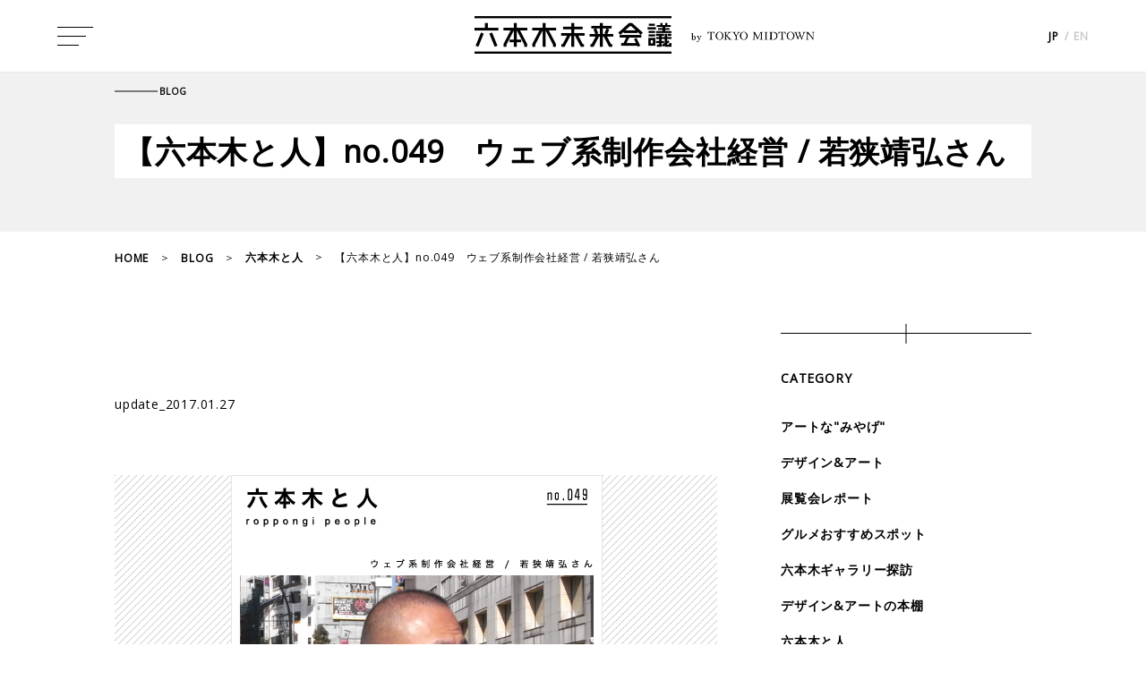

--- FILE ---
content_type: text/html
request_url: https://6mirai.tokyo-midtown.com/blog/201701/27/1650.html
body_size: 9157
content:
<!DOCTYPE html>
<html prefix="og: http://ogp.me/ns#" lang="ja">
<head>
<meta charset="utf-8">
<!-- Google Tag Manager -->
<script>(function(w,d,s,l,i){w[l]=w[l]||[];w[l].push({'gtm.start':
new Date().getTime(),event:'gtm.js'});var f=d.getElementsByTagName(s)[0],
j=d.createElement(s),dl=l!='dataLayer'?'&l='+l:'';j.async=true;j.src=
'https://www.googletagmanager.com/gtm.js?id='+i+dl;f.parentNode.insertBefore(j,f);
})(window,document,'script','dataLayer','GTM-NVR3PWH');</script>
<!-- End Google Tag Manager -->
<meta name="viewport" content="width=device-width, initial-scale=1">
<title>仕事場も自宅も六本木、酸いも甘いも知り尽くした、若狭靖弘さんが語る六本木のおすすめスポットとは？｜六本木未来会議 -デザインとアートと人をつなぐ街に-</title>



<meta name="description" content="仕事場も自宅も六本木、酸いも甘いも知り尽くした、若狭靖弘さんが語る六本木のおすすめスポットとは？｜六本木で働く・住む人に、街についてのインタビューをして、リレーでつなげる当企画。今回登場してくれた若狭靖弘さんは、仕事場も自宅も六本木、まさに酸いも甘いも知り尽くした、この街の達人。「まだ六本木歴は7〜8年です」と謙遜しつつ、たくさんのおすすめを教えてくれました。">

<meta name="Keywords" content="東京ミッドタウン,六本木,デザイン,アート,インタビュー,クリエイター,イベント,展覧会,美術館,六本木アートナイト,AXIS,新国立美術館,サントリー美術館,六本木ヒルズ,森アート美術館,富士フイルムスクエア,デザインハブ" />
<meta http-equiv="X-UA-Compatible" content="IE=edge">
<meta property="og:locale" content="ja_JP">
<meta property="og:title" content="仕事場も自宅も六本木、酸いも甘いも知り尽くした、若狭靖弘さんが語る六本木のおすすめスポットとは？｜六本木未来会議 -デザインとアートと人をつなぐ街に-">
<meta property="og:type" content="article">
<meta property="og:url" content="https://6mirai.tokyo-midtown.com/blog/201701/27/1650.html" >


<meta property="og:image" content="/blog/images/hito_049_main.jpg">


<meta property="og:site_name" content="六本木未来会議 -デザインとアートと人をつなぐ街に-">


<meta property="og:description" content="仕事場も自宅も六本木、酸いも甘いも知り尽くした、若狭靖弘さんが語る六本木のおすすめスポットとは？｜六本木で働く・住む人に、街についてのインタビューをして、リレーでつなげる当企画。今回登場してくれた若狭靖弘さんは、仕事場も自宅も六本木、まさに酸いも甘いも知り尽くした、この街の達人。「まだ六本木歴は7〜8年です」と謙遜しつつ、たくさんのおすすめを教えてくれました。">

<meta name="twitter:card" content="summary_large_image">



<meta property="twitter:image" content="/blog/images/hito_049_main.jpg">


<link rel="canonical" href="https://6mirai.tokyo-midtown.com/blog/201701/27/1650.html" />
<link rel="alternate" hreflang="ja" href="https://6mirai.tokyo-midtown.com/">
<link rel="alternate" hreflang="en" href="https://6mirai.tokyo-midtown.com/en/">
<link rel="alternate" type="application/rss+xml" href="/rss.xml" title="RSS2.0">
<link rel="icon" type="image/x-icon" href="https://6mirai.tokyo-midtown.com/share/images/favicon.ico">
<link rel="apple-touch-icon" href="/share/images/apple-touch-icon.png">
<link rel="icon" href="/share/images/apple-touch-icon.png" sizes="192x192" type="image/png">
<link rel="icon" type="image/png" href="/share/images/android-chrome-256x256.png">
<link href="https://fonts.googleapis.com/css?family=Open+Sans" rel="stylesheet">
<link href="https://fonts.googleapis.com/css?family=Barlow+Condensed" rel="stylesheet">
<link rel="stylesheet" href="/share/css/slick-theme.css">
<link rel="stylesheet" href="/share/css/slick.css">
<link rel="stylesheet" href="/share/css/style.css">
<script src="//assets.adobedtm.com/05c035d020eb682193974a42b73368b2a72c73a8/satelliteLib-36004f7af8f2c832a420bf70e2162a1618d3749d.js"></script>

</head>

<body class="preload">
  <!-- Google Tag Manager (noscript) -->
<noscript><iframe src="https://www.googletagmanager.com/ns.html?id=GTM-NVR3PWH"
height="0" width="0" style="display:none;visibility:hidden"></iframe></noscript>
<!-- End Google Tag Manager (noscript) -->
<script type="application/ld+json">
  [
    {
      "@context": "http://schema.org",
      "@type": "NewsArticle",
      "mainEntityOfPage": {
        "@type": "WebPage",
        "@id": "https://6mirai.tokyo-midtown.com/blog/201701/27/1650.html"
      },
      "headline": "【六本木と人】no.049　ウェブ系制作会社経営 / 若狭靖弘さん",
      "image": {
        "@type": "ImageObject",
        "url": ""
        },
      "datePublished": "2017-01-27T18:06:14+09:00",
      "dateModified": "2018-12-20T15:24:26+09:00 ",
      "author": {
        "@type": "Person",
        "name": "六本木ミッドタウン"
      },
      "publisher": {
        "@type": "Organization",
        "name": "六本木ミッドタウン",
        "logo": {
          "@type": "ImageObject",
          "url": "https://6mirai.tokyo-midtown.com/share/images/logo_bk.png",
          "width": 220,
          "height": 42
        }
      },
      "description": ""
    },
    {
      "@context": "http://schema.org",
      "@type": "BreadcrumbList",
      "itemListElement": [
        {
          "@type": "ListItem",
          "position": 1,
          "item": {
            "@id": "https://6mirai.tokyo-midtown.com/",
            "name": "HOME"
          }
        }, {
          "@type": "ListItem",
          "position": 2,
          "item": {
            "@id": "https://6mirai.tokyo-midtown.com/blog/",
            "name": "BLOG"
          }
        }, {
          "@type": "ListItem",
          "position": 3,
          "item": {
            "@id": "https://6mirai.tokyo-midtown.com/blog/people/",
            "name": "六本木と人"
          }
        }, {
          "@type": "ListItem",
          "position": 4,
          "item": {
            "@id": "https://6mirai.tokyo-midtown.com/blog/201701/27/1650.html",
            "name": "【六本木と人】no.049　ウェブ系制作会社経営 / 若狭靖弘さん"
          }
        }
      ]
    }
  ]
</script>
<div class="wrap">
  <header id="top">
  <div class="menubtn">
    <div class="menubtn_inner">
      <span></span><span></span><span></span>
    </div>
  </div>
  <div class="logo">
    <a href="/">
      <span class="logo_close logo-image">
        <img class="main-logo" src="/share/images/logo_bk.png" alt="六本木未来会議"><br>
        <span class="sub"><span class="is-text zen-old-mincho-regular">by</span><img class="is-text-logo" src="/share/images/tokyomidtown-logo-bk.png" alt="TOKYO MIDTOWN"></span>
      </span>
      <span class="logo_open logo-image is-menu">
        <img class="main-logo" src="/share/images/logo_wh_sp.png" alt="六本木未来会議"><br>
        <span class="sub"><span class="is-text zen-old-mincho-regular">by</span><img class="is-text-logo" src="/share/images/tokyomidtown-logo.png" alt="TOKYO MIDTOWN"></span>
      </span>
    </a>
  </div>
  <div class="rightmenu">
    <div class="search">
  　　  <form method="get" action="https://6mirai.tokyo-midtown.com/cgi-bin/MTconblog/mt-search.cgi"><input type="search" name="search" value="" /><input type="hidden" name="IncludeBlogs" value="4,5,6,7,10" /><input type="hidden" name="blog_id" value="3" /><input type="submit" value="検索" /></form>
    </div>
    <ul class="lang">
      <li>
        <span>JP</span> / <a href="/en/">EN</a>
      </li>
    </ul>
  </div>
</header>
<nav>
  <div class="nav_inner">
    <div class="search">
  　　  <form method="get" action="https://6mirai.tokyo-midtown.com/cgi-bin/MTconblog/mt-search.cgi">
　　　　    <input type="search" name="search" value="" />
　　      <input type="hidden" name="IncludeBlogs" value="4,5,6,7,10,13" />
　　      <input type="hidden" name="blog_id" value="3" />
  　　    <input type="submit" value="検索" />
　　　　　　</form>
    </div>
    <ul class="navlist">
      <li>
        <a href="/interview/">INTERVIEW<span>インタビュー</span></a>
      </li>
      <li>
        <a href="/creator/">CREATOR<span>クリエイター</span></a>
      </li>
      <li>
        <a href="/event/">EVENT<span>イベント検索</span></a>
      </li>
      <li>
        <a href="/project/">PROJECT<span>プロジェクト</span></a>
      </li>
      <li>
        <a href="/blog/">BLOG<span>ブログ</span></a>
      </li>
      <li>
        <a href="/about/">ABOUT<span>六本木未来会議について</span></a>
      </li>
    </ul>
    <div class="menu_bnr">
      
        
          <div>
            
            <a href="/page/project07/">
              <img src="https://6mirai.tokyo-midtown.com/assets_c/2022/10/menu_bnr_univ-thumb-427x109-4104-thumb-427x109-10391.png" alt="thumbnail" />
            </a>
          </div>
        
      
        
          <div>
            
            <a href="/cgi-bin/MTconblog/mt-search.cgi?IncludeBlogs=5&tag=クリエイティブ・カウンセリングルーム&limit=9999">
              <img src="https://6mirai.tokyo-midtown.com/assets_c/2019/11/menu_bnr_ccr_1125-thumb-427x109-5763.jpg" alt="thumbnail" />
            </a>
          </div>
        
      
    </div>
    <div class="nav_link">
      <ul class="blanklist">
        <li>
          <a href="http://www.tokyo-midtown.com/jp/siteinfo/index.html" target="_blank">利用規約</a>
        </li>
        <li>
          <a href="http://www.tokyo-midtown.com/jp/info/index.html" target="_blank">お問い合わせ</a>
        </li>
      </ul>
      <ul class="iconlist">
        <li>
          <a href="https://www.facebook.com/6mirai/" target="_blank"><img src="/share/images/icon_fb.svg" alt="facebook" /></a>
        </li>
        <li>
          <a href="https://twitter.com/roppongi_6mirai" target="_blank"><img src="/share/images/icon_tw_wh.svg" alt="twitter" /></a>
        </li>
        <!-- <li>
          <a href="/form/mail-subscribe.html" target="_blank"><img src="/share/images/icon_mail_wh.png" alt="mail" /></a>
        </li> -->
      </ul>
    </div>
  </div>
</nav>
<div class="nolink">

  <section id="blog_post" class="postpage">
    <div class="post_old_ttlwrap">
      <div class="post_old_ttl">
        <span class="post_old_category">BLOG</span>
        <div class="post_old_title">
          <h1>【六本木と人】no.049　ウェブ系制作会社経営 / 若狭靖弘さん</h1>
        </div>
      </div>
    </div>
    <ul class="breadcrumb">
      <li>
        <a href="/">HOME</a>
      </li>
      <li>
        <a href="/blog/">BLOG</a>
      </li>
      
        <li>
          <a href="https://6mirai.tokyo-midtown.com/blog/people/">六本木と人</a>
        </li>
      
      <li>
        【六本木と人】no.049　ウェブ系制作会社経営 / 若狭靖弘さん
      </li>
    </ul>
    <div class="post_inner">
      <div class="post_mc">
        <div class="post_headdata">
          <div class="post_old_mv">
            
          </div>
          
          <div>
            <ul class="post_category">
              
              
            </ul>
          </div>
          <div class="blg_date">
            <span>update_2017.01.27</span>
          </div>
          
        </div>
        <div class="post_main post_br">
          <p><img src="/blog/images/hito_049_main.jpg" alt="no.049　ウェブ系制作会社経営 / 若狭靖弘さん" /></p>
<p>六本木で働く・住む人に、街についてのインタビューをして、リレーでつなげる当企画。今回登場してくれた若狭靖弘さんは、仕事場も自宅も六本木、まさに酸いも甘いも知り尽くした、この街の達人。「まだ六本木歴は7〜8年です」と謙遜しつつ、たくさんのおすすめを教えてくれました。</p>
          <p>&nbsp;</p>

<p><strong>Q 01<br />六本木といえば_________。（一言で表すと？）</strong></p>

<p>
A<br />
「地元」ですね。30代半ばで独立して、神宮前や南青山に事務所を構えたこともありましたが、職住接近を追求した結果、ここに落ち着きました。生まれ育ったわけではないけれど、今はほとんどの時間を六本木で過ごしているので、すっかり地元感覚で気楽にいられる街になりました。
</p>
<p>
六本木って、オンオフの境目がない生活をするには一番いいんです。遅い時間に、仕事相手から急に「ちょっと来て」と呼び出されても行けるし、すぐに打ち合わせを終わらせて飲みはじめることへの敷居も低い（笑）。仕事でも遊びでも、いろんな人とつながって、いつも誰かと一緒にいられる。そんな引き出しの多さが魅力ですね。
</p>



<p>&nbsp;</p>

<p><strong>Q 02<br />あなたがオススメする、六本木のベスト3は？（飲食店を含む、あらゆるお店でOK）</strong></p>

<p>
A<br />
1位　37 Steakhouse & Bar<br />
肉好きならもちろん知っている、六本木のけやき坂にある人気ステーキハウス。もう一軒の某有名店より、僕は断然こちらのほうが好きです。オススメは「熟成リブステーキ」（650g）。リーズナブルではないけれど、絶対に満足できるので、肉をしっかり食べたいときはここに行くことが多いですね。
</p>

<p>
2位　52（ゴニ）<br />
カウンタースタイルで、おいしい中華がお手軽に食べられるお店です。お気に入りは「黒酢酢豚」と、注文してから包んで焼いてくれる「餃子」。料理の味はもちろん、遅くまでやっているのもありがたいところ。最近は混んでいることが多くて、予約しないとなかなか入れないのが悩みですけど。
</p>

<p>
3位　六七（ろくなな）<br />
アパートのような建物の階段を上って、ドアを開けたらすてきな空間が。六本木交差点から少し入った路地裏にある、隠れ家的バーです。屋上の客席からは東京ミッドタウンを見上げる夜景が楽しめて、仕事の付き合いでもプライベートでも、誰もが嫌がらない、居心地のいいお店。岐阜の名物「めいほうハム」は、食べはじめたら止まりません。
</p>
<p>
番外編　一億<br />
せっかくなので、数字つながりでもう一軒（笑）。老舗の創作居酒屋「一億」は、間違いのないお店。有名な「元祖トーフステーキ」は最高だし、「マグロの生姜焼き」に「洋風ぎょうざ」「タイカレー」に「自家製プリン」、とにかく全部おいしい。たくさんのアーティストたちが集った、往年のかっこよさを今に残す雰囲気がまたいい、大好きなお店です。
</p>

<p>&nbsp;</p>
<p><img src="/blog/images/hito_049_sub1.jpg" alt="no.048　ウェブ系制作会社経営 / 若狭靖弘さん" /></p>
<p>&nbsp;</p>
<p><strong>Q 03<br />六本木にある、お気に入りの景色は？</strong></p>

<p>
A<br />
芋洗い坂にある家庭料理「まつもと」あたりの景色ですね。「まつもと」はカウンターに煮物が置いてあるような、昔ながらの居酒屋。六本木って、みんなビルとか上ばかり見て歩いている感じがするけれど、この街にも人が住み、生活があるんだよな、って思わせてくれるというか。
</p>
<p>
あとは、六本木ヒルズの裏にある「港区立さくら坂公園」。変わったすべり台がたくさんあって、昼間通りかかるとものすごい数の親子が遊んでいる。六本木の生活感。あの風景はいいなって純粋に思いますね。
</p>

<p>&nbsp;</p>

<p><strong>Q 04<br />六本木のアフター5の過ごし方は？</strong></p>

<p>
A<br />
24時間オンオフなく、夜中でも仕事をしていることがあるので......。アフター5を"仕事が終わったあと"とするなら、近所の仲間に声をかけて食事に行くことが多いですね。たとえば「肉カラ」。ちなみに「肉カラ」は、おいしい肉を食べたあとにカラオケに行くという意味です（笑）。
</p>

<p>
でも、毎日外食かというとそうでもなくて。ひとりでお店に行くのが苦手なので、冷蔵庫の残り物でちゃちゃっと自炊、というパターンも多いですね。
</p>

<p>&nbsp;</p>

<p><strong>Q 05<br />六本木ならではのリフレッシュ方法は？</strong></p>

<p>
A<br />
週2〜3回やっているテニスです。最近復帰したばかりですが、身体を動かすのは、やっぱり切り替えになります。
</p>
<p>
あとは、映画を観たりアートに触れたりする時間。PCや携帯から離れて、誰とも連絡を取らない静かな時間も大切なので。気が向いたらすぐに映画館や美術館に行ける環境は、得がたいものだと感じます。アートといえば、うちの社名にした「DADA」は、100年ほど前に動き出した芸術運動の呼称でもあります。
</p>

<p>&nbsp;</p>

<p><strong>Q 06<br />身の回りのお気に入りのデザインは？</strong></p>
<p><img src="/blog/images/hito_049_sub2.jpg" alt="no.049　ウェブ系制作会社経営 / 若狭靖弘さん" /></p>
<p>&nbsp;</p>
<p>
A<br />
インパクトある"顔"のノートは、罫線がない無地タイプの落書き帳。ページ数もめちゃめちゃ多くて、とにかく仕事のアイデアを何でも適当に書きたい、僕のような人間には最高。レポート用紙のようにバラバラにならず、100円ショップで買えるチープさも気に入っています。iPadカバーは、顔つながりで、コレだ！って（笑）
</p>
<p>&nbsp;</p>
<p><img src="/blog/images/hito_049_sub3.jpg" alt="no.049　ウェブ系制作会社経営 / 若狭靖弘さん" /></p>
<p>もうひとつは、プーマとミハラヤスヒロさんのコラボモデルのスニーカー。シンプルなデザインで、素材感も最高。パーティにも履いていっちゃいます。限定でもう手に入りませんが、3足くらい買っておくべきでした。</p>

<p>&nbsp;</p>

<p><strong>Q 07<br />六本木をもっと良い街にするには？</strong></p>

<p>
A<br />
街全体が、変に気張らず、もっと普通に楽しめるムードになったらいいですよね。たとえばお店の外観にしても、目立たせるばかりではなくて、もうちょっと街並みのことも意識してもらえたら。
</p>
<p>
六本木は、一発当てようみたいな雰囲気があるからこそ活気を保てている街なのかもしれないけれど......。ただ入れ替わりが激しい街ではなく、長く続く良さも実感してもらえる街になってくれたらうれしいです。
</p>

<p>&nbsp;</p>

<p><strong>Q 08<br />
<a href="http://6mirai.tokyo-midtown.com/blog/201612/30/1827.php">前回出演した方（野﨑幸彦さん）</a>とのつながりを教えてください。</strong></p>
<p>
A<br />
テニス仲間です。地元飲みからはじまって、共通の友人がいて、テニス仲間になったという流れ。もちろん野﨑さんのお店にも行きますよ、たまにですけど（笑）。六本木と聞くと冷たいイメージを持つかもしれないけれど、みんな人懐っこいしやさしい。そういうつながりが感じられるからこそ、居心地がいいんでしょうね。
</p>

<p>&nbsp;</p>

<p>
no.049<br />
若狭靖弘さん<br />
50代・ウェブ系制作会社経営<br />
六本木歴8年
</p>
        
        </div>
        <div class="post_footdata">
          <ul class="post_category">
            
            
          </ul>
          <div>
            <span>SHARE</span>
              <span>
                <a href="http://twitter.com/share?url=https://6mirai.tokyo-midtown.com/blog/201701/27/1650.html&text=【六本木と人】no.049　ウェブ系制作会社経営 / 若狭靖弘さん" target="_blank"><img src="/share/images/icon_tw.svg" alt="twitter" /></a>
              </span>
              <span>
                <a href="http://www.facebook.com/share.php?u=https://6mirai.tokyo-midtown.com/blog/201701/27/1650.html" rel="nofollow" onClick="window.open(encodeURI(decodeURI(this.href)),'fbwindow','width=550, height=450, personalbar=0, toolbar=0, scrollbars=1'); return false;"><img src="/share/images/icon_fb_bk.svg" alt="facebook" /></a>
              </span>
          </div>
        </div>
        <h2>RELATED ARTICLE<span>関連記事</span></h2>
<div id="related_article">
<div id="ra_listwrap"></div>
</div>





<script type="text/javascript" src="/mt-static/plugins/SimilarEntries/js/SimilarEntries.js"></script>
<script>
similarEntries.config = {
    currentId: 1650,
    limit: 12,
    relationURL: '/relation.json',
    templateURL: '/template.json',
    targetSelector: '#ra_listwrap',
    data: {"category":{"六本木と人":["1650"]}},
    includeCurrent: 0,
    priority: '',
    first: '<ul class="ra_listwrap">',
    last: '</ul>',
    each: function(i, text, odd, even){
    var repleceText = '<li class="';
    if (odd) {
        repleceText += 'odd';
    }
    else if (even) {
        repleceText += 'even';
    }
    text = text.replace(/<li class="/, repleceText);
    return text;
}
};
similarEntries.show(similarEntries.config);
</script>

      </div>

      <!--サイドナビ-->
      <div class="post_snav">
          <div class="post_snav_blog post_br_w">
  <h2>CATEGORY</h2>
  
    
    <ul class="blog_cat_side">
    
    
        
          <li class="cat_19"><a href="https://6mirai.tokyo-midtown.com/blog/miyage/">アートな"みやげ"</a></li>
        
        
    
      
    
  
    
    
        
          <li class="cat_20"><a href="https://6mirai.tokyo-midtown.com/blog/design-art/">デザイン&アート</a></li>
        
        
    
      
    
  
    
    
        
          <li class="cat_21"><a href="https://6mirai.tokyo-midtown.com/blog/exhibition/">展覧会レポート</a></li>
        
        
    
      
    
  
    
    
        
          <li class="cat_22"><a href="https://6mirai.tokyo-midtown.com/blog/spot/">グルメおすすめスポット</a></li>
        
        
    
      
    
  
    
    
        
          <li class="cat_23"><a href="https://6mirai.tokyo-midtown.com/blog/gallery/">六本木ギャラリー探訪</a></li>
        
        
    
      
    
  
    
    
        
          <li class="cat_24"><a href="https://6mirai.tokyo-midtown.com/blog/book/">デザイン&アートの本棚</a></li>
        
        
    
      
    
  
    
    
        
          <li class="cat_25"><a href="https://6mirai.tokyo-midtown.com/blog/people/">六本木と人</a></li>
        
        
    
      
    
  
    
    
      
    
  
    
    
        
          <li class="cat_27"><a href="https://6mirai.tokyo-midtown.com/blog/report/">取材レポート</a></li>
        
        
    
      
    
  
    
    
        
          <li class="cat_28"><a href="https://6mirai.tokyo-midtown.com/blog/dish/">クリエイターの一皿</a></li>
        
        
    
      
    
  
    
    
        
          <li class="cat_29"><a href="https://6mirai.tokyo-midtown.com/blog/other/">その他</a></li>
        
        
    
      
    
    </ul>
    
  
</div>

          <div class="post_pick">
  <h2>PICK UP CREATOR</h2>
  <ul>
    
      <li>
        <a href="https://6mirai.tokyo-midtown.com/creator/takeda_yuta/">
          <div>
            
              <img src="https://6mirai.tokyo-midtown.com/creator/assets_c/2025/12/takeda_yuta_thumb-thumb-322x209-16500.jpg" alt="武田悠太" />
            
          </div>
          <span>武田悠太</span>
        </a>
      </li>
    
      <li>
        <a href="https://6mirai.tokyo-midtown.com/creator/im_jibin/">
          <div>
            
              <img src="https://6mirai.tokyo-midtown.com/creator/assets_c/2025/10/im_jibin_thumb-thumb-322x209-16244.jpg" alt="イム・ジビン" />
            
          </div>
          <span>イム・ジビン</span>
        </a>
      </li>
    
      <li>
        <a href="https://6mirai.tokyo-midtown.com/creator/iwai_shunji/">
          <div>
            
              <img src="https://6mirai.tokyo-midtown.com/creator/assets_c/2025/09/iwai_shunji_thumb-thumb-322x209-16104.jpg" alt="岩井俊二" />
            
          </div>
          <span>岩井俊二</span>
        </a>
      </li>
    
      <li>
        <a href="https://6mirai.tokyo-midtown.com/creator/manabe_daito/">
          <div>
            
              <img src="https://6mirai.tokyo-midtown.com/creator/assets_c/2025/06/manabe_daito_thumb-thumb-322x209-15603.jpg" alt="真鍋大度" />
            
          </div>
          <span>真鍋大度</span>
        </a>
      </li>
    
      <li>
        <a href="https://6mirai.tokyo-midtown.com/creator/lin_shihei/">
          <div>
            
              <img src="https://6mirai.tokyo-midtown.com/creator/assets_c/2024/12/rinsihei_thumb-thumb-322x209-14822.jpg" alt="林士平" />
            
          </div>
          <span>林士平</span>
        </a>
      </li>
    
      <li>
        <a href="https://6mirai.tokyo-midtown.com/creator/shinohara_tomoe/">
          <div>
            
              <img src="https://6mirai.tokyo-midtown.com/creator/assets_c/2024/05/shinohara_tomoe_thumb-thumb-322x209-13458.jpg" alt="篠原ともえ" />
            
          </div>
          <span>篠原ともえ</span>
        </a>
      </li>
    
  </ul>
  <div class="creator_more">
    <a href="/creator/">参加クリエイター 一覧</a>
  </div>
</div>

<h2>RANKING</h2>
<div class="post_tab sticky">
  <div class="js-tab">
    <div class="rank_all active">ALL</div>
    <div class="rank_category">CATEGORY</div>
  </div>
  <div class="js-tab_content rank_all active">
    <ul class="rank_wrap">
    </ul>
  </div>
  <div class="js-tab_content rank_category">
    <ul class="rank_wrap">
    </ul>
  </div>
</div>
      </div>
    </div>
  </section>
  <div class="pagetop_arrow">
  <img id="pagetop" src="/share/images/arrow_up.png" alt="PAGE TOP" /><img id="pagetop_sp" src="/share/images/arrow_up_sp.png" alt="PAGE TOP" />
</div>
<section class="pickup_banner">
  <h2>PICK UP<span>ピックアップ</span></h2>
  <ul>
    <li>
      <a href="/page/project07/">
        <img src="/share/images/pickup01.jpg" alt="六本木未来大学" />
      </a>
    </li>
    <li>
      <a href="/cgi-bin/MTconblog/mt-search.cgi?IncludeBlogs=5&tag=クリエイティブ・カウンセリングルーム&limit=9999">
        <img src="/share/images/pickup07.jpg" alt="クリエイティブ・カウンセリングルーム" />
      </a>
    </li>
    <li>
      <a href="/blog/cat24/">
        <img src="/share/images/pickup02.jpg" alt="連載 六本木と人" />
      </a>
    </li>
    <li class="pc_img">
      <a href="/blog/book/">
        <img src="/share/images/pickup03.jpg" alt="連載 デザイン＆アートの本棚" />
      </a>
    </li>
    <li>
      <a href="/blog/dish/">
        <img src="/share/images/pickup04.jpg" alt="クリエイターの一皿" />
      </a>
    </li>
    <li class="sp_img">
      <a href="/blog/book/">
        <img src="/share/images/pickup03.jpg" alt="連載 デザイン＆アートの本棚" />
      </a>
    </li>
    <li>
      <a href="/event/">
        <img src="/share/images/pickup06.jpg" alt="ピックアップイベント" />
      </a>
    </li>
  </ul>
</section>

  <div id="pagetopbtn_height">
  <section class="partners">
    <h2>PARTNER<span>パートナー</span></h2>
    <ul>
      <li>
        <a target="_blank" href="https://www.axisinc.co.jp/">
          <img src="/share/images/partner01.jpg" alt="AXIS">
        </a>
      </li>
      <li>
        <a target="_blank" href="http://www.nact.jp/">
          <img src="/share/images/partner02.jpg" alt="国立新美術館">
        </a>
      </li>
      <li>
        <a target="_blank" href="https://www.suntory.co.jp/sma/">
          <img src="/share/images/partner03.jpg" alt="サントリー美術館">
        </a>
      </li>
      <li>
        <a target="_blank" href="http://www.2121designsight.jp/">
          <img src="/share/images/partner05.jpg" alt="21_21 DESIGN SIGHT">
        </a>
      </li>
      <li>
        <a target="_blank" href="http://designhub.jp/">
          <img src="/share/images/partner06.jpg" alt="Tokyo Midtown Design Hub">
        </a>
      </li>
      <li>
        <a target="_blank" href="http://fujifilmsquare.jp/">
          <img src="/share/images/partner07.jpg" alt="FUJIFILM SQUARE">
        </a>
      </li>
      <li>
        <a target="_blank" href="https://www.mori.art.museum/jp/">
          <img src="/share/images/partner08.jpg" alt="森美術館">
        </a>
      </li>
      <li>
        <a target="_blank" href="http://www.ractive-roppongi.com/">
          <img src="/share/images/partner09.jpg" alt="ラクティブ六本木">
        </a>
      </li>
      <li>
        <a target="_blank" href="http://www.roppongihills.com/">
          <img src="/share/images/partner10.jpg" alt="六本木ヒルズ">
        </a>
      </li>
    </ul>
    <ul class="contactwrap">
      <li>
        <a target="_blank" href="https://www.facebook.com/6mirai/"><img src="/share/images/icon_fb_bk.svg" alt="facebook"></a>
      </li>
      <li>
        <a target="_blank" href="https://twitter.com/roppongi_6mirai"><img src="/share/images/icon_tw.svg" alt="twitter"></a>
      </li>
      <!-- <li>
      <a target="_blank" href="/form/mail-subscribe.html"><img src="/share/images/icon_mail_bk.png" alt="contact"></a>
      </li> -->
    </ul>
  </section>
  <footer>
    <ul class="foot_linkarea">
      <li><a href="http://www.tokyo-midtown.com/jp/"><img src="/share/images/footer_logo.png" alt="TOKYO MIDTOWN"></a></li>
      <li><a target="_blank" href="http://www.tokyo-midtown.com/jp/siteinfo/">利用規約</a></li>
      <li><a target="_blank" href="https://www.tokyo-midtown.com/jp/privacypolicy/">個人情報保護方針</a></li>
      <li><a target="_blank" href="https://www.tokyo-midtown.com/jp/privateinfo/">個人情報の取扱いについて</a></li>
      <li><a target="_blank" href="https://www.mitsuifudosan.co.jp/privacy_policy/cookie_accesslog/">Cookieおよびアクセスログについて</a></li>
      <li><a target="_blank" href="https://www.tokyo-midtown.com/jp/siteinfo/#info12">プラグインについて</a></li>
      <li><a target="_blank" href="http://www.tokyo-midtown.com/jp/info/index.html">お問い合わせ</a></li>
    </ul>
    <p>
      Copyright © Tokyo Midtown Management Co., Ltd. All Rights Reserved.
    </p>
  </footer>
</div>
</div><!--/nolink-->

<div id="fb-root"></div>
<script>(function(d, s, id) {
  var js, fjs = d.getElementsByTagName(s)[0];
  if (d.getElementById(id)) return;
  js = d.createElement(s); js.id = id;
  js.src = "//connect.facebook.net/ja_JP/sdk.js#xfbml=1&version=v2.4";
  fjs.parentNode.insertBefore(js, fjs);
}(document, 'script', 'facebook-jssdk'));</script>
</div>
<script src="/share/js/jquery-3.6.0.min.js"></script>
<script src="/share/js/jquery-ui.min.js"></script>
<script src="/share/js/slick.min.js"></script>
<script src="https://6mirai.tokyo-midtown.com/mt-static/data-api/v3/js/mt-data-api.js"></script>
<script src="/share/js/fn.js"></script>
<script>_satellite.pageBottom();</script>
</body>
</html>
